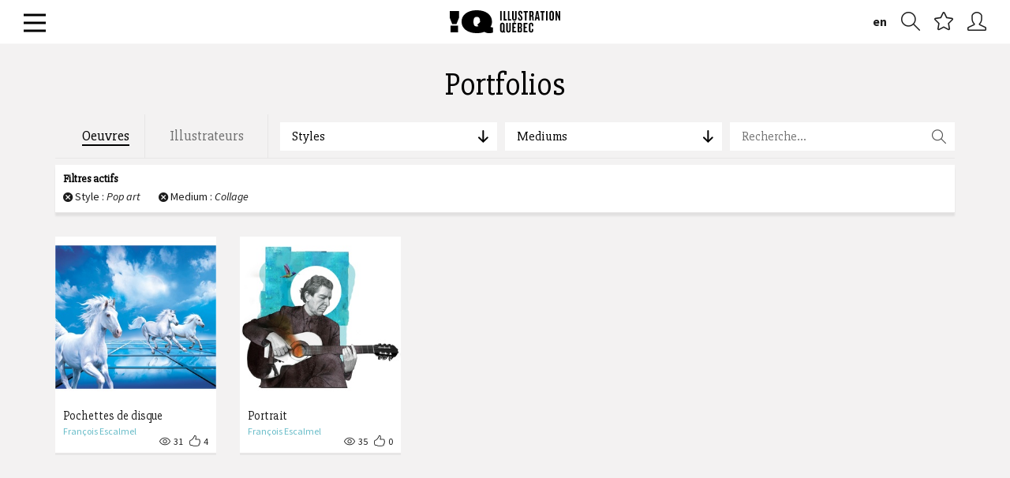

--- FILE ---
content_type: text/css
request_url: https://illustrationquebec.com/static/css/components/fontcustom.css
body_size: 344
content:
/*
  Icon Font: fontcustom
*/

@font-face {
  font-family: "fontcustom";
  src: url("../../fonts/fontcustom_f84b019ae6ec9d44ccff86bc44354d00.eot");
  src: url("../../fonts/fontcustom_f84b019ae6ec9d44ccff86bc44354d00.eot?#iefix") format("embedded-opentype"),
       url("../../fonts/fontcustom_f84b019ae6ec9d44ccff86bc44354d00.woff") format("woff"),
       url("../../fonts/fontcustom_f84b019ae6ec9d44ccff86bc44354d00.ttf") format("truetype"),
       url("../../fonts/fontcustom_f84b019ae6ec9d44ccff86bc44354d00.svg#fontcustom") format("svg");
  font-weight: normal;
  font-style: normal;
}

@media screen and (-webkit-min-device-pixel-ratio:0) {
  @font-face {
    font-family: "fontcustom";
    src: url("../../fonts/fontcustom_f84b019ae6ec9d44ccff86bc44354d00.svg#fontcustom") format("svg");
  }
}

[data-icon]:before { content: attr(data-icon); }

[data-icon]:before,
.icon-arrow-left:before,
.icon-arrow-right:before,
.icon-bubble:before,
.icon-check:before,
.icon-chevron-right:before,
.icon-cogwheel:before,
.icon-envelope:before,
.icon-eye:before,
.icon-facebook:before,
.icon-gear:before,
.icon-gear42:before,
.icon-instagram:before,
.icon-linkedin:before,
.icon-logo-iq:before,
.icon-pin:before,
.icon-share:before,
.icon-star:before,
.icon-star-filled:before,
.icon-thumb:before,
.icon-twitter:before,
.icon-user:before,
.icon-vimeo:before,
.icon-zoom:before {
  display: inline-block;
  font-family: "fontcustom";
  font-style: normal;
  font-weight: normal;
  font-variant: normal;
  line-height: 1;
  text-decoration: inherit;
  text-rendering: optimizeLegibility;
  text-transform: none;
  -moz-osx-font-smoothing: grayscale;
  -webkit-font-smoothing: antialiased;
  font-smoothing: antialiased;
}

.icon-arrow-left:before { content: "\f100"; }
.icon-arrow-right:before { content: "\f101"; }
.icon-bubble:before { content: "\f102"; }
.icon-check:before { content: "\f113"; }
.icon-chevron-right:before { content: "\f10f"; }
.icon-cogwheel:before { content: "\f109"; }
.icon-envelope:before { content: "\f112"; }
.icon-eye:before { content: "\f103"; }
.icon-facebook:before { content: "\f10b"; }
.icon-gear:before { content: "\f108"; }
.icon-gear42:before { content: "\f10a"; }
.icon-instagram:before { content: "\f16d"; }
.icon-linkedin:before { content: "\f114"; }
.icon-logo-iq:before { content: "\f107"; }
.icon-pin:before { content: "\f110"; }
.icon-share:before { content: "\f111"; }
.icon-star:before { content: "\f104"; }
.icon-star-filled:before { content: "\f10e"; }
.icon-thumb:before { content: "\f10d"; }
.icon-twitter:before { content: "\f10c"; }
.icon-user:before { content: "\f105"; }
.icon-vimeo:before { content: "\f115"; }
.icon-zoom:before { content: "\f106"; }


--- FILE ---
content_type: application/javascript
request_url: https://illustrationquebec.com/static/js/components/page-loader.js?bust=1767997709680
body_size: 71
content:
define(['jquery'], function($) {
	
	var PageLoader = {		

		blockUI : function() {
			var $block = $("<div/>").attr('id','blocked-ui').appendTo('body').fadeIn();
			$block.data('tick', 1);

			// tick clock every half second
			tick = setInterval(function() {				
				var current = $block.data('tick'),
					next    = current += 1;

				// loop to first after 4
				if (next > 4) {
					next = 1;
				};

				// set class and data for next pass
				$block.removeClass().addClass('tick' + next);
				$block.data('tick', next);

			}, 500);
		},

		unblockUI : function() {
			clearInterval(tick);
			$("#blocked-ui").fadeOut(250, function() { $(this).remove() } );
		},

		beforeUnload : function() {
			// show empty loader before reloading
			// todo?
		}

	}

	// attach page switch event
	// PageLoader.switchSite();

	// attach on before unload event
	// PageLoader.beforeUnload();

	// return object method
	return PageLoader;

});

--- FILE ---
content_type: application/javascript
request_url: https://illustrationquebec.com/static/js/components/sharer.js?bust=1767997709680
body_size: 468
content:
define(['jquery'], function($) {

	var $shareModal        = $("div#share-modal"),
		$shareModalTrigger = $("[data-open-share-modal]");

	var Sharer = {

		initialize : function() {
			// Sharer.$container = $container;
			Sharer.setUrl();						
			Sharer.bindEvents();
		},

		// bind events to module elements
		bindEvents : function() {			
			$shareModalTrigger.on('click', function(event) {
				event.preventDefault();
				Sharer.toggle();
			});
			$shareModal.on('click', Sharer.toggle);
		},

		toggle: function() {
			$shareModal.toggleClass('visible');
		},

		getFacebookParams : function(url, title) {
			data = {
				"t": title,
				"u": url !== null ? encodeURI(url) : encodeURI(window.location)
			}
			return "https://www.facebook.com/sharer/sharer.php?" + $.param( data );
		},

		getTwitterParams : function(url, title) {			
			data = {
				"text": title,
				"url": url !== null ? encodeURI(url) : encodeURI(window.location)
			}
			// console.log(data);
			return "https://twitter.com/intent/tweet?" + $.param( data );
		},

		getPinterestParams : function(url, title) {			
			data = {				
				"media": url,
				"url": encodeURI(window.location),
				"description": title
			}
			return "http://pinterest.com/pin/create/button/?" + $.param( data );
		},

		getLinkedInParams : function(url, title) {			
			data = {
				"url": url !== null ? encodeURI(url) : encodeURI(window.location)
			}
			return "https://www.linkedin.com/cws/share?" + $.param( data );
		},

		// getScope : function() {
		// 	if (Sharer.$container !== undefined) {
		// 		return Sharer.$container;
		// 	} else {
		// 		return $("body");
		// 	}
		// },

		// url=

		setUrl : function() {	
			$("[data-sharer-button]").each(function() {
				var $e     = $(this);
					type   = $(this).data('type'),
					url    = $(this).data('share-url') ? $(this).data('share-url') : null;
					title  = $(this).attr('title') ? $(this).attr('title') : document.title;

					// console.log(url);

					switch (type) {
						case "facebook":
							$e.attr("href", Sharer.getFacebookParams(url, title));
							break;

						case "twitter":						
							$e.attr("href", Sharer.getTwitterParams(url, title));
							break;

						case "pinterest":						
							$e.attr("href", Sharer.getPinterestParams(url, title));
							break;

						case "linkedin":						
							$e.attr("href", Sharer.getLinkedInParams(url, title));
							break;
					}


			});
			
			// Sharer.getScope().find("a.twitter-share").attr("href", "https://twitter.com/intent/tweet?" + Sharer.getTwitterParams(params, url, title));
			// Sharer.getScope().find("a.pinterest-share").attr("href", "http://pinterest.com/pin/create/link/?" + Sharer.getPinterestParams(params, url, title));
			// Sharer.getScope().find("a.linkedin-share").attr("href", "https://www.linkedin.com/cws/share?" + Sharer.getLinkedInParams(params, url, title));
		}

	};

	return Sharer;

});

--- FILE ---
content_type: application/javascript
request_url: https://illustrationquebec.com/static/js/modules/init.js?bust=1767997709680
body_size: -261
content:
requirejs(["modules/inline-svg", "modules/figures", "modules/ratio-grid", "modules/scroll-areas", "modules/utils"], function(inlineSVG, Figures, RadioGrid, ScrollAreas, Utils) {

	inlineSVG();	
	Figures.initialize();
	RadioGrid.initialize();
	ScrollAreas.initialize();
	Utils.initialize();

});

--- FILE ---
content_type: application/javascript
request_url: https://illustrationquebec.com/static/js/components/search-filters.js?bust=1767997709680
body_size: 1031
content:
define(['jquery', "components/page-loader", 'jquery.nicescroll', 'history'], function($, PageLoader) {

	// console.log(PushState);

	var $searchModal        = $("div#search-modal"),
		$searchModalTrigger = $("[data-open-search-modal]");

	var SearchFilters = {

		initialize : function() {
			// this.searchModal();
			this.searchProjectsForm();
			this.scrollBars();
			this.transport();
		},

		searchProjectsForm : function() {
			$("#portfolios-filters form.text-search").on('submit', function(event) {
				event.preventDefault();
				/* Act on the event */				

				// get data
				var $form        = $(this);
				var value        = $form.find('input').val();
				var searchQuery  = encodeURIComponent( value );
				var url          = $form.attr('action') + "?q=" + searchQuery;

				if (value) {

					// block UI
					PageLoader.blockUI();

					// ajax submit
					$.get(url, function(response) {
						// console.log(response);
						$("[data-portfolios-ajax-results]").empty().html(response);
						PageLoader.unblockUI();
					});

				}

				return false;
			});

			// on load, auto submit if search has value
			var textSearchValue = $("#portfolios-filters form.text-search input").val() ;
			// console.log(textSearch);
			if (textSearchValue) {
				$("#portfolios-filters form.text-search").trigger('submit');
			}
		},

		searchModal : function() {
			// $searchModal.on('click', SearchFilters.toggleSearchModal);
			$searchModalTrigger.on('click', function(event) {
				event.preventDefault();
				SearchFilters.toggleSearchModal();
			});
		},

		toggleSearchModal : function(hide) {
			if (hide == true) {
				$searchModal.removeClass('visible');
			} else {
				$searchModal.toggleClass('visible');
				setTimeout(function() {
					SearchFilters.scrollBars();
				}, 250);
			}
		},

		scrollBars : function() {
			$(".scroll-area").niceScroll({
				autohidemode: false
			});
		},

		// handle ajax calls
		transport : function() {
			// state change
			History.Adapter.bind(window, 'statechange', function() {
				var State = History.getState();
				var htmlReady = $("html").data('loaded');
				var rand = Math.floor(Math.random() * 1000000);

				// check if current random string is appended or alone
				var re = new RegExp("\\?");
				var randomParam = State.hash.search(re) > 0 ? "&=r" + rand : "?=r" + rand;

				// get content with AJAX call
				if (State.hash.length) {
					SearchFilters.get( State.hash + randomParam );
				};
			});

			// events
			$(document).on('click', '#filter-tabs a, .menu-content a, #reset-filters a, .pagination a, .author-categories a.filter-item', function(event) {
				event.preventDefault();
				/* Act on the event */

				var rand = Math.floor(Math.random() * 10000);
				var url = $(this).attr('href');

				History.pushState(false, '', url);
				// SearchFilters.get( url + "&r=" + rand );

				// get content
				// SearchFilters.get(url);
			});


		},

		get : function(url) {
			// scroll back to top
			$.scrollTo( $("body"), 250, {
				'axis':'y'
			});

			// block UI
			PageLoader.blockUI();

			// get page
			$.ajax({
				url: url,
				dataType: 'html',
				type: "GET",
				beforeSend: function(xhr){
		    		xhr.setRequestHeader('X-PJAX', 'true')
		  		},
				success: function(source) {
					// show new page after 4 seconds
					setTimeout(function() {
						// Transport.onTransition();
						SearchFilters.show(source);
						SearchFilters.scrollBars();
						SearchFilters.searchProjectsForm();
					}, 250);
				},
				error : function() {
					console.log('Transport error');
				}
			});
		},


		// inject new HTML
		show: function(source) {
			$("[data-ajax-container]").empty().html(source);
			// blazyInstance.revalidate();
			PageLoader.unblockUI();

		}

	};

	return SearchFilters;

});


--- FILE ---
content_type: text/plain
request_url: https://www.google-analytics.com/j/collect?v=1&_v=j102&a=1968590979&t=pageview&_s=1&dl=https%3A%2F%2Fillustrationquebec.com%2Ffr%2Fportfolios%2Foeuvres%2F%3Fmedium%3D8%26style%3D6%26sujet%3D&ul=en-us%40posix&dt=Illustration%20Qu%C3%A9bec%20-%20Oeuvres&sr=1280x720&vp=1280x720&_u=IEDAAEABAAAAACAAI~&jid=1059022220&gjid=1928392052&cid=1534957173.1767997710&tid=UA-71383623-1&_gid=1814458912.1767997710&_r=1&_slc=1&z=1067965671
body_size: -838
content:
2,cG-VL3PY5K6RP

--- FILE ---
content_type: application/javascript
request_url: https://illustrationquebec.com/static/js/modules/figures.js?bust=1767997709680
body_size: 273
content:
define(['jquery', 'blazy'], function($, Blazy) {

	Figures = {

		initialize: function() {
			Figures.lazyload();
			Figures.snapToEdge();
		},

		lazyload : function() {
			Figures.bLazy = new Blazy({
				offset: $(window).height() * 1.5,
				success: function(element){
					var $e = $(element);
					$e.addClass('visible');
					$e.parent().addClass('img-loaded');				
				}
			});
		},

		reloadBlazy : function() {
			Figures.bLazy.revalidate();
		},

		snapToEdge : function() {

			var setSize = function() {
				$('[data-snap-top-edge]').each(function() {
					var $el      = $(this),
						$parent  = $("body"),
						maxWidth = $el.data("snap-max-width") ? $el.data("snap-max-width") : false,
						ww       = $(window).width();

					// set parent if defined
					if( $el.data('snap-to') ) {
						$parent = $( $el.data('snap-to') );
					}

					if (ww > maxWidth) {

						// get width from parent container
						offset = $el.parent().offset(); 
						
						// append additional padding of margin from parent element
						margins = parseInt( $el.parent().css('marginLeft') ) + parseInt( $el.parent().css('paddingLeft') );
							
						// // calculate left position
						left = (offset.left) * -1;
						
						// set position and width
						$el
							.width( $parent.outerWidth() )
							.css('margin-left', left)
							.css('margin-right', left)
							.css('position', 'relative');

					} else {
						// reset to initial values
						$el
							.css('width', 'auto' )
							.css('margin-left', 'inherit')
							.css('margin-right', 'inherit');
					}

				});
			};

			$(window).on("load resize scroll", function() {
				setSize();								
			});

		}

	}

	// return object method
	return Figures;

});

--- FILE ---
content_type: application/javascript
request_url: https://illustrationquebec.com/static/vendors/jssha/src/sha.js?bust=1767997709680
body_size: 4764
content:
/*
 A JavaScript implementation of the SHA family of hashes, as
 defined in FIPS PUB 180-2 as well as the corresponding HMAC implementation
 as defined in FIPS PUB 198a

 Copyright Brian Turek 2008-2015
 Distributed under the BSD License
 See http://caligatio.github.com/jsSHA/ for more information

 Several functions taken from Paul Johnston
*/
'use strict';(function(U){function z(a,b,c){var e=0,f=[0],k="",h=null,k=c||"UTF8";if("UTF8"!==k&&"UTF16BE"!==k&&"UTF16LE"!==k)throw"encoding must be UTF8, UTF16BE, or UTF16LE";if("HEX"===b){if(0!==a.length%2)throw"srcString of HEX type must be in byte increments";h=D(a);e=h.binLen;f=h.value}else if("TEXT"===b||"ASCII"===b)h=L(a,k),e=h.binLen,f=h.value;else if("B64"===b)h=M(a),e=h.binLen,f=h.value;else if("BYTES"===b)h=N(a),e=h.binLen,f=h.value;else throw"inputFormat must be HEX, TEXT, ASCII, B64, or BYTES";
this.getHash=function(a,b,c,k){var h=null,d=f.slice(),n=e,m;3===arguments.length?"number"!==typeof c&&(k=c,c=1):2===arguments.length&&(c=1);if(c!==parseInt(c,10)||1>c)throw"numRounds must a integer >= 1";switch(b){case "HEX":h=O;break;case "B64":h=P;break;case "BYTES":h=Q;break;default:throw"format must be HEX, B64, or BYTES";}if("SHA-1"===a)for(m=0;m<c;m+=1)d=A(d,n),n=160;else if("SHA-224"===a)for(m=0;m<c;m+=1)d=w(d,n,a),n=224;else if("SHA-256"===a)for(m=0;m<c;m+=1)d=w(d,n,a),n=256;else if("SHA-384"===
a)for(m=0;m<c;m+=1)d=w(d,n,a),n=384;else if("SHA-512"===a)for(m=0;m<c;m+=1)d=w(d,n,a),n=512;else throw"Chosen SHA variant is not supported";return h(d,R(k))};this.getHMAC=function(a,b,c,h,q){var d,n,m,t,r=[],u=[];d=null;switch(h){case "HEX":h=O;break;case "B64":h=P;break;case "BYTES":h=Q;break;default:throw"outputFormat must be HEX, B64, or BYTES";}if("SHA-1"===c)n=64,t=160;else if("SHA-224"===c)n=64,t=224;else if("SHA-256"===c)n=64,t=256;else if("SHA-384"===c)n=128,t=384;else if("SHA-512"===c)n=
128,t=512;else throw"Chosen SHA variant is not supported";if("HEX"===b)d=D(a),m=d.binLen,d=d.value;else if("TEXT"===b||"ASCII"===b)d=L(a,k),m=d.binLen,d=d.value;else if("B64"===b)d=M(a),m=d.binLen,d=d.value;else if("BYTES"===b)d=N(a),m=d.binLen,d=d.value;else throw"inputFormat must be HEX, TEXT, ASCII, B64, or BYTES";a=8*n;b=n/4-1;if(n<m/8){for(d="SHA-1"===c?A(d,m):w(d,m,c);d.length<=b;)d.push(0);d[b]&=4294967040}else if(n>m/8){for(;d.length<=b;)d.push(0);d[b]&=4294967040}for(n=0;n<=b;n+=1)r[n]=d[n]^
909522486,u[n]=d[n]^1549556828;c="SHA-1"===c?A(u.concat(A(r.concat(f),a+e)),a+t):w(u.concat(w(r.concat(f),a+e,c)),a+t,c);return h(c,R(q))}}function q(a,b){this.a=a;this.b=b}function L(a,b){var c=[],e,f=[],k=0,h,p,q;if("UTF8"===b)for(h=0;h<a.length;h+=1)for(e=a.charCodeAt(h),f=[],128>e?f.push(e):2048>e?(f.push(192|e>>>6),f.push(128|e&63)):55296>e||57344<=e?f.push(224|e>>>12,128|e>>>6&63,128|e&63):(h+=1,e=65536+((e&1023)<<10|a.charCodeAt(h)&1023),f.push(240|e>>>18,128|e>>>12&63,128|e>>>6&63,128|e&63)),
p=0;p<f.length;p+=1){for(q=k>>>2;c.length<=q;)c.push(0);c[q]|=f[p]<<24-k%4*8;k+=1}else if("UTF16BE"===b||"UTF16LE"===b)for(h=0;h<a.length;h+=1){e=a.charCodeAt(h);"UTF16LE"===b&&(p=e&255,e=p<<8|e>>8);for(q=k>>>2;c.length<=q;)c.push(0);c[q]|=e<<16-k%4*8;k+=2}return{value:c,binLen:8*k}}function D(a){var b=[],c=a.length,e,f,k;if(0!==c%2)throw"String of HEX type must be in byte increments";for(e=0;e<c;e+=2){f=parseInt(a.substr(e,2),16);if(isNaN(f))throw"String of HEX type contains invalid characters";
for(k=e>>>3;b.length<=k;)b.push(0);b[e>>>3]|=f<<24-e%8*4}return{value:b,binLen:4*c}}function N(a){var b=[],c,e,f;for(e=0;e<a.length;e+=1)c=a.charCodeAt(e),f=e>>>2,b.length<=f&&b.push(0),b[f]|=c<<24-e%4*8;return{value:b,binLen:8*a.length}}function M(a){var b=[],c=0,e,f,k,h,p;if(-1===a.search(/^[a-zA-Z0-9=+\/]+$/))throw"Invalid character in base-64 string";f=a.indexOf("=");a=a.replace(/\=/g,"");if(-1!==f&&f<a.length)throw"Invalid '=' found in base-64 string";for(f=0;f<a.length;f+=4){p=a.substr(f,4);
for(k=h=0;k<p.length;k+=1)e="ABCDEFGHIJKLMNOPQRSTUVWXYZabcdefghijklmnopqrstuvwxyz0123456789+/".indexOf(p[k]),h|=e<<18-6*k;for(k=0;k<p.length-1;k+=1){for(e=c>>>2;b.length<=e;)b.push(0);b[e]|=(h>>>16-8*k&255)<<24-c%4*8;c+=1}}return{value:b,binLen:8*c}}function O(a,b){var c="",e=4*a.length,f,k;for(f=0;f<e;f+=1)k=a[f>>>2]>>>8*(3-f%4),c+="0123456789abcdef".charAt(k>>>4&15)+"0123456789abcdef".charAt(k&15);return b.outputUpper?c.toUpperCase():c}function P(a,b){var c="",e=4*a.length,f,k,h;for(f=0;f<e;f+=
3)for(h=f+1>>>2,k=a.length<=h?0:a[h],h=f+2>>>2,h=a.length<=h?0:a[h],h=(a[f>>>2]>>>8*(3-f%4)&255)<<16|(k>>>8*(3-(f+1)%4)&255)<<8|h>>>8*(3-(f+2)%4)&255,k=0;4>k;k+=1)c=8*f+6*k<=32*a.length?c+"ABCDEFGHIJKLMNOPQRSTUVWXYZabcdefghijklmnopqrstuvwxyz0123456789+/".charAt(h>>>6*(3-k)&63):c+b.b64Pad;return c}function Q(a){var b="",c=4*a.length,e,f;for(e=0;e<c;e+=1)f=a[e>>>2]>>>8*(3-e%4)&255,b+=String.fromCharCode(f);return b}function R(a){var b={outputUpper:!1,b64Pad:"="};try{a.hasOwnProperty("outputUpper")&&
(b.outputUpper=a.outputUpper),a.hasOwnProperty("b64Pad")&&(b.b64Pad=a.b64Pad)}catch(c){}if("boolean"!==typeof b.outputUpper)throw"Invalid outputUpper formatting option";if("string"!==typeof b.b64Pad)throw"Invalid b64Pad formatting option";return b}function x(a,b){return a<<b|a>>>32-b}function r(a,b){return a>>>b|a<<32-b}function u(a,b){var c=null,c=new q(a.a,a.b);return c=32>=b?new q(c.a>>>b|c.b<<32-b&4294967295,c.b>>>b|c.a<<32-b&4294967295):new q(c.b>>>b-32|c.a<<64-b&4294967295,c.a>>>b-32|c.b<<64-
b&4294967295)}function S(a,b){var c=null;return c=32>=b?new q(a.a>>>b,a.b>>>b|a.a<<32-b&4294967295):new q(0,a.a>>>b-32)}function V(a,b,c){return a&b^~a&c}function W(a,b,c){return new q(a.a&b.a^~a.a&c.a,a.b&b.b^~a.b&c.b)}function T(a,b,c){return a&b^a&c^b&c}function X(a,b,c){return new q(a.a&b.a^a.a&c.a^b.a&c.a,a.b&b.b^a.b&c.b^b.b&c.b)}function Y(a){return r(a,2)^r(a,13)^r(a,22)}function Z(a){var b=u(a,28),c=u(a,34);a=u(a,39);return new q(b.a^c.a^a.a,b.b^c.b^a.b)}function $(a){return r(a,6)^r(a,11)^
r(a,25)}function aa(a){var b=u(a,14),c=u(a,18);a=u(a,41);return new q(b.a^c.a^a.a,b.b^c.b^a.b)}function ba(a){return r(a,7)^r(a,18)^a>>>3}function ca(a){var b=u(a,1),c=u(a,8);a=S(a,7);return new q(b.a^c.a^a.a,b.b^c.b^a.b)}function da(a){return r(a,17)^r(a,19)^a>>>10}function ea(a){var b=u(a,19),c=u(a,61);a=S(a,6);return new q(b.a^c.a^a.a,b.b^c.b^a.b)}function C(a,b){var c=(a&65535)+(b&65535);return((a>>>16)+(b>>>16)+(c>>>16)&65535)<<16|c&65535}function fa(a,b,c,e){var f=(a&65535)+(b&65535)+(c&65535)+
(e&65535);return((a>>>16)+(b>>>16)+(c>>>16)+(e>>>16)+(f>>>16)&65535)<<16|f&65535}function E(a,b,c,e,f){var k=(a&65535)+(b&65535)+(c&65535)+(e&65535)+(f&65535);return((a>>>16)+(b>>>16)+(c>>>16)+(e>>>16)+(f>>>16)+(k>>>16)&65535)<<16|k&65535}function ga(a,b){var c,e,f;c=(a.b&65535)+(b.b&65535);e=(a.b>>>16)+(b.b>>>16)+(c>>>16);f=(e&65535)<<16|c&65535;c=(a.a&65535)+(b.a&65535)+(e>>>16);e=(a.a>>>16)+(b.a>>>16)+(c>>>16);return new q((e&65535)<<16|c&65535,f)}function ha(a,b,c,e){var f,k,h;f=(a.b&65535)+(b.b&
65535)+(c.b&65535)+(e.b&65535);k=(a.b>>>16)+(b.b>>>16)+(c.b>>>16)+(e.b>>>16)+(f>>>16);h=(k&65535)<<16|f&65535;f=(a.a&65535)+(b.a&65535)+(c.a&65535)+(e.a&65535)+(k>>>16);k=(a.a>>>16)+(b.a>>>16)+(c.a>>>16)+(e.a>>>16)+(f>>>16);return new q((k&65535)<<16|f&65535,h)}function ia(a,b,c,e,f){var k,h,p;k=(a.b&65535)+(b.b&65535)+(c.b&65535)+(e.b&65535)+(f.b&65535);h=(a.b>>>16)+(b.b>>>16)+(c.b>>>16)+(e.b>>>16)+(f.b>>>16)+(k>>>16);p=(h&65535)<<16|k&65535;k=(a.a&65535)+(b.a&65535)+(c.a&65535)+(e.a&65535)+(f.a&
65535)+(h>>>16);h=(a.a>>>16)+(b.a>>>16)+(c.a>>>16)+(e.a>>>16)+(f.a>>>16)+(k>>>16);return new q((h&65535)<<16|k&65535,p)}function A(a,b){var c=[],e,f,k,h,p,q,r,s,u,d=[1732584193,4023233417,2562383102,271733878,3285377520];for(e=(b+65>>>9<<4)+15;a.length<=e;)a.push(0);a[b>>>5]|=128<<24-b%32;a[e]=b;u=a.length;for(r=0;r<u;r+=16){e=d[0];f=d[1];k=d[2];h=d[3];p=d[4];for(s=0;80>s;s+=1)c[s]=16>s?a[s+r]:x(c[s-3]^c[s-8]^c[s-14]^c[s-16],1),q=20>s?E(x(e,5),f&k^~f&h,p,1518500249,c[s]):40>s?E(x(e,5),f^k^h,p,1859775393,
c[s]):60>s?E(x(e,5),T(f,k,h),p,2400959708,c[s]):E(x(e,5),f^k^h,p,3395469782,c[s]),p=h,h=k,k=x(f,30),f=e,e=q;d[0]=C(e,d[0]);d[1]=C(f,d[1]);d[2]=C(k,d[2]);d[3]=C(h,d[3]);d[4]=C(p,d[4])}return d}function w(a,b,c){var e,f,k,h,p,r,u,s,y,d,n,m,t,w,x,v,z,A,F,G,H,I,J,K,g,B=[],D,l=[1116352408,1899447441,3049323471,3921009573,961987163,1508970993,2453635748,2870763221,3624381080,310598401,607225278,1426881987,1925078388,2162078206,2614888103,3248222580,3835390401,4022224774,264347078,604807628,770255983,1249150122,
1555081692,1996064986,2554220882,2821834349,2952996808,3210313671,3336571891,3584528711,113926993,338241895,666307205,773529912,1294757372,1396182291,1695183700,1986661051,2177026350,2456956037,2730485921,2820302411,3259730800,3345764771,3516065817,3600352804,4094571909,275423344,430227734,506948616,659060556,883997877,958139571,1322822218,1537002063,1747873779,1955562222,2024104815,2227730452,2361852424,2428436474,2756734187,3204031479,3329325298];d=[3238371032,914150663,812702999,4144912697,4290775857,
1750603025,1694076839,3204075428];f=[1779033703,3144134277,1013904242,2773480762,1359893119,2600822924,528734635,1541459225];if("SHA-224"===c||"SHA-256"===c)n=64,e=(b+65>>>9<<4)+15,w=16,x=1,g=Number,v=C,z=fa,A=E,F=ba,G=da,H=Y,I=$,K=T,J=V,d="SHA-224"===c?d:f;else if("SHA-384"===c||"SHA-512"===c)n=80,e=(b+128>>>10<<5)+31,w=32,x=2,g=q,v=ga,z=ha,A=ia,F=ca,G=ea,H=Z,I=aa,K=X,J=W,l=[new g(l[0],3609767458),new g(l[1],602891725),new g(l[2],3964484399),new g(l[3],2173295548),new g(l[4],4081628472),new g(l[5],
3053834265),new g(l[6],2937671579),new g(l[7],3664609560),new g(l[8],2734883394),new g(l[9],1164996542),new g(l[10],1323610764),new g(l[11],3590304994),new g(l[12],4068182383),new g(l[13],991336113),new g(l[14],633803317),new g(l[15],3479774868),new g(l[16],2666613458),new g(l[17],944711139),new g(l[18],2341262773),new g(l[19],2007800933),new g(l[20],1495990901),new g(l[21],1856431235),new g(l[22],3175218132),new g(l[23],2198950837),new g(l[24],3999719339),new g(l[25],766784016),new g(l[26],2566594879),
new g(l[27],3203337956),new g(l[28],1034457026),new g(l[29],2466948901),new g(l[30],3758326383),new g(l[31],168717936),new g(l[32],1188179964),new g(l[33],1546045734),new g(l[34],1522805485),new g(l[35],2643833823),new g(l[36],2343527390),new g(l[37],1014477480),new g(l[38],1206759142),new g(l[39],344077627),new g(l[40],1290863460),new g(l[41],3158454273),new g(l[42],3505952657),new g(l[43],106217008),new g(l[44],3606008344),new g(l[45],1432725776),new g(l[46],1467031594),new g(l[47],851169720),new g(l[48],
3100823752),new g(l[49],1363258195),new g(l[50],3750685593),new g(l[51],3785050280),new g(l[52],3318307427),new g(l[53],3812723403),new g(l[54],2003034995),new g(l[55],3602036899),new g(l[56],1575990012),new g(l[57],1125592928),new g(l[58],2716904306),new g(l[59],442776044),new g(l[60],593698344),new g(l[61],3733110249),new g(l[62],2999351573),new g(l[63],3815920427),new g(3391569614,3928383900),new g(3515267271,566280711),new g(3940187606,3454069534),new g(4118630271,4000239992),new g(116418474,
1914138554),new g(174292421,2731055270),new g(289380356,3203993006),new g(460393269,320620315),new g(685471733,587496836),new g(852142971,1086792851),new g(1017036298,365543100),new g(1126000580,2618297676),new g(1288033470,3409855158),new g(1501505948,4234509866),new g(1607167915,987167468),new g(1816402316,1246189591)],d="SHA-384"===c?[new g(3418070365,d[0]),new g(1654270250,d[1]),new g(2438529370,d[2]),new g(355462360,d[3]),new g(1731405415,d[4]),new g(41048885895,d[5]),new g(3675008525,d[6]),
new g(1203062813,d[7])]:[new g(f[0],4089235720),new g(f[1],2227873595),new g(f[2],4271175723),new g(f[3],1595750129),new g(f[4],2917565137),new g(f[5],725511199),new g(f[6],4215389547),new g(f[7],327033209)];else throw"Unexpected error in SHA-2 implementation";for(;a.length<=e;)a.push(0);a[b>>>5]|=128<<24-b%32;a[e]=b;D=a.length;for(m=0;m<D;m+=w){b=d[0];e=d[1];f=d[2];k=d[3];h=d[4];p=d[5];r=d[6];u=d[7];for(t=0;t<n;t+=1)16>t?(y=t*x+m,s=a.length<=y?0:a[y],y=a.length<=y+1?0:a[y+1],B[t]=new g(s,y)):B[t]=
z(G(B[t-2]),B[t-7],F(B[t-15]),B[t-16]),s=A(u,I(h),J(h,p,r),l[t],B[t]),y=v(H(b),K(b,e,f)),u=r,r=p,p=h,h=v(k,s),k=f,f=e,e=b,b=v(s,y);d[0]=v(b,d[0]);d[1]=v(e,d[1]);d[2]=v(f,d[2]);d[3]=v(k,d[3]);d[4]=v(h,d[4]);d[5]=v(p,d[5]);d[6]=v(r,d[6]);d[7]=v(u,d[7])}if("SHA-224"===c)a=[d[0],d[1],d[2],d[3],d[4],d[5],d[6]];else if("SHA-256"===c)a=d;else if("SHA-384"===c)a=[d[0].a,d[0].b,d[1].a,d[1].b,d[2].a,d[2].b,d[3].a,d[3].b,d[4].a,d[4].b,d[5].a,d[5].b];else if("SHA-512"===c)a=[d[0].a,d[0].b,d[1].a,d[1].b,d[2].a,
d[2].b,d[3].a,d[3].b,d[4].a,d[4].b,d[5].a,d[5].b,d[6].a,d[6].b,d[7].a,d[7].b];else throw"Unexpected error in SHA-2 implementation";return a}"function"===typeof define&&define.amd?define(function(){return z}):"undefined"!==typeof exports?"undefined"!==typeof module&&module.exports?module.exports=exports=z:exports=z:U.jsSHA=z})(this);


--- FILE ---
content_type: application/javascript
request_url: https://illustrationquebec.com/static/js/components/nav.js?bust=1767997709680
body_size: 498
content:
define(['jquery', 'components/search-filters', 'modules/utils', 'jquery-scrollTo', 'sticky', 'sticky-kit'], function($, SearchFilters, Utils) {
	
	scrollToSpeed = 500;

	var Nav = {

		initialize : function() {
			Nav.trigger();
			Nav.scrollToElements();
			Nav.stickyNav();
			Nav.showMore();
		},

		// Burger menu open and close trigger event
		trigger : function() {
			$("a#burger").on('click', function(event) {
				var $menu = $("nav#menu-content"),
					hidden = $menu.hasClass("slideOutRight") || $menu.is(":hidden");

				if ( hidden ) {
					$menu.removeClass('hide slideOutRight').addClass('animated slideInLeft');
				} else {
					$menu.removeClass('slideInLeft').addClass('slideOutRight');
				}			

				// set burger as open
				$(this).toggleClass('open');

				// remove search filters modal if openned
				SearchFilters.toggleSearchModal(true);
				
				// default
				return false;
			});		

			// auto open for dev
			// $("a#burger").trigger('click');
		},

		scrollToElements : function() {
			$(document).on('click', '[data-scroll-to]', function(event) {
				event.preventDefault();
				/* Act on the event */

				var $e = $(this);

				// base offset
				var offset = $("#primary-nav").outerHeight() + 20;  				

				// append extra offset
				var extra = $e.data('scroll-extra-offset');
				if ( extra ) {
					offset += extra;
				}				

				$.scrollTo( $(this).data('scroll-to'), scrollToSpeed, {
					'axis':'y',
					'offset': offset * -1
				});
			});				
		},

		stickyNav : function() {
			// console.log($.stick_in_parent());
			if ( !Utils.isMobile() ) {

				$(window).load(function() {
					var spacing = $("#primary-nav").outerHeight() + 20;

					$("[data-sticky-nav]").each(function() {
						$(this).stick_in_parent({
							offset_top: spacing,
							inner_scrolling: false
						});					
					});
				});
				
			};
		},

		// show all next item :hidden from an element
		showMore : function() {
			$(document).on('click', '[data-show-more]', function(event) {
				event.preventDefault();
				/* Act on the event */
				$(this).hide().nextAll().filter(":hidden").removeClass('hide');
				return false;
			});
		}

	}

	// return object method
	return Nav;

});

--- FILE ---
content_type: application/javascript
request_url: https://illustrationquebec.com/static/js/modules/ratio-grid.js?bust=1767997709680
body_size: 92
content:
define(['jquery', 'modules/utils'], function($, Utils) {

	var RadioGrid = {

		initialize : function() {
			RadioGrid.resize();
			$(window).trigger('resize');
		},

		resize : function() {
			$(window).on('resize', function() {						
				var ratio = 0.70,
					cols  = 12,
					ww    = $(window).width(),
					cw    = ww / 12;

				$("[data-grid-ratio]").each(function() {							
					var gridRow = parseFloat($(this).data('grid-rows')),
						gridCell = parseFloat($(this).data('grid-cells')),
						cellWidth = parseFloat(cw * gridCell),
						cellHeight = ((cellWidth / gridCell) * ratio) * gridRow,
						gridBreakpoint = $(this).data('grid-breakpoint') ? $(this).data('grid-breakpoint') : "xs";

					// get current breakpoint
					currentBreakpoint = Utils.isBreakpoint(gridBreakpoint);
					// console.log(gridBreakpoint, currentBreakpoint);

					// set height to element, and element inside
					if (currentBreakpoint) {
						$(this).height(cellHeight).width(cellWidth);				
					} else {
						// remove any inline CSS style
						$(this).attr("style", "");
					}
				});

			});
		}

	}

	// return object method
	return RadioGrid;

});

--- FILE ---
content_type: text/plain
request_url: https://www.google-analytics.com/j/collect?v=1&_v=j102&a=1968590979&t=pageview&_s=1&dl=https%3A%2F%2Fillustrationquebec.com%2Ffr%2Fportfolios%2Foeuvres%2F%3Fmedium%3D8%26style%3D6%26sujet%3D&ul=en-us%40posix&dt=Illustration%20Qu%C3%A9bec%20-%20Oeuvres&sr=1280x720&vp=1280x720&_u=IEDAAEABAAAAACAAI~&jid=953037139&gjid=30556825&cid=1534957173.1767997710&tid=UA-9022228-1&_gid=1814458912.1767997710&_r=1&_slc=1&z=989514435
body_size: -453
content:
2,cG-JCGWL1KECK

--- FILE ---
content_type: application/javascript
request_url: https://illustrationquebec.com/static/js/components/video-player.js?bust=1767997709680
body_size: 142
content:
define(['jquery', 'fitvids'], function($) {

	VideoPlayer = {

		embeds: {
			vimeo: '<iframe src="https://player.vimeo.com/video/[videoID]?color=000000&autoplay=1" width="100%" height="100%" frameborder="0" scrolling="no" webkitallowfullscreen mozallowfullscreen allowfullscreen></iframe>',
			youtube: '<iframe width="100%" height="100%" src="https://www.youtube.com/embed/[videoID]?rel=0&amp;controls=1&amp;showinfo=0&amp;autoplay=1" frameborder="0" allowfullscreen></iframe>'
		},

		initialize : function() {
			this.ratios();
			this.register();
		},

		ratios : function() {
			$("#main-content").fitVids();
		},

		register : function() {
			$(document).on('click', 'a.start-video', function(event) {
				event.preventDefault();

				/* Act on the event */
				var videoType 	= $(this).data('video-type'),
					videoID 	= $(this).data('video-id'),
					$container 	= $(this).parent();
				
				VideoPlayer.injectVideo(videoType, videoID, $container);
			});
		},

		injectVideo : function(videoType, videoID, $target) {

			var embed = VideoPlayer.embeds[videoType];
			if( !embed ) return false;

			var $video = $( embed.replace('[videoID]', videoID) );
				$video.appendTo($target);

			setTimeout(function() {
				$video.addClass('visible');
			}, 250);
		}

	}

	return VideoPlayer;

});

--- FILE ---
content_type: application/javascript
request_url: https://illustrationquebec.com/static/js/init.js
body_size: 1157
content:
// Require.js Configurations
// -------------------------
require.config({

	// Sets the js folder as the base directory for all future relative paths
	baseUrl: "/static/",

	// expire at each reload
	// urlArgs: "bust=" + (new Date()).getTime(),	
	// enforceDefine: true,
    urlArgs: "bust=" + (new Date()).getTime(),
    cacheSuffix: ".buildNumberRelease1",
    waitSeconds: 1500,

	// 3rd party script alias names (Easier to type "jquery" than "libs/jquery, etc")
	// probably a good idea to keep version numbers in the file names for updates checking
	paths: {

		// Core Libraries
		// --------------
		"jquery": "vendors/jquery/dist/jquery.min",

		// Plugins
		// -------
		// "prefixfree": "vendors/prefixfree/prefixfree.min",
		"bootstrap" : "vendors/bootstrap/dist/js/bootstrap",
		"jquery-bridget" : "vendors/jquery-bridget/jquery.bridget",
		"jquery-scrollTo" : "vendors/jquery.scrollTo/jquery.scrollTo.min",
		"jquery-actual" : "vendors/jquery.actual/jquery.actual.min",
		"jquery.validation" : "vendors/jquery.validation/dist/jquery.validate.min",
		"jquery.validation.locale" : "vendors/jquery.validation/src/localization/messages_" + LANGUAGE_CODE,
		"jquery-maskedinput" : "vendors/jquery.maskedinput/dist/jquery.maskedinput.min",
		"jquery.nicescroll" : "vendors/jquery.nicescroll/jquery.nicescroll.min",
		"sticky" : "vendors/sticky/jquery.sticky",
		"sticky-kit" : "vendors/sticky-kit/jquery.sticky-kit.min",
		"isInViewport" : "vendors/isInViewport/lib/isInViewport.min",
		"packery" : "vendors/packery/dist/packery.pkgd",
		"imagesloaded" : "vendors/imagesloaded/imagesloaded.pkgd.min",
		"flickity" : "vendors/flickity/dist/flickity.pkgd",
		"blazy" : "vendors/blazy/blazy.min",
		"localforage" : "vendors/localforage/dist/localforage.min",
		"vide" : "vendors/vide/dist/jquery.vide",
		"history" : "vendors/history.js/scripts/bundled/html5/jquery.history",
		"jssha" : "vendors/jssha/src/sha",
		"bootstrap-datepicker" : "vendors/bootstrap-datepicker/js/bootstrap-datepicker",
		"select2" : "vendors/select2/dist/js/select2.full.min",
		"dropzone" : "vendors/dropzone/dist/dropzone-amd-module",
		"cropper" : "vendors/cropper/dist/cropper.min",
		"color-thief" : "vendors/color-thief/dist/color-thief.min",
		"fluidbox" : "vendors/fluidbox/jquery.fluidbox.min",
		"magnificPopup" : "vendors/magnific-popup/dist/jquery.magnific-popup.min",
		"matchheight" : "vendors/matchheight/jquery.matchHeight-min",
		"fitvids" : "vendors/fitvids/jquery.fitvids",
		"swiper" : "vendors/swiper/dist/js/swiper.jquery.umd.min",

		// Locales
		// ----------
		"bootstrap-datepicker-locale" : "vendors/bootstrap-datepicker/js/locales/bootstrap-datepicker." + LANGUAGE_CODE,

		// Components
		// ----------
		"components": "js/components/init",
		"components/nav": "js/components/nav",
		"components/page-loader": "js/components/page-loader",
		"components/favorites": "js/components/favorites",
		"components/like": "js/components/like",
		"components/search-filters": "js/components/search-filters",
		"components/video-player": "js/components/video-player",
		"components/sharer": "js/components/sharer",

		// Modules
		// -------
		"modules": "js/modules/init",
		"modules/ratio-grid": "js/modules/ratio-grid",
		"modules/figures": "js/modules/figures",
		"modules/inline-svg": "js/modules/inline-svg",
		"modules/push-state": "js/modules/push-state",
		"modules/scroll-areas": "js/modules/scroll-areas",
		"modules/utils": "js/modules/utils",

		// Sections
		// --------
		"sections/home": "js/sections/home",
		"sections/about": "js/sections/about",
		"sections/register": "js/sections/register",
		"sections/portfolio_payment": "js/sections/portfolio_payment",
		"sections/subscription_renewal": "js/sections/subscription_renewal",
		"sections/portfolios": "js/sections/portfolios",
		"sections/projects": "js/sections/projects",
		"sections/news": "js/sections/news",
		"sections/tools": "js/sections/tools"

	},

	// Sets the configuration for your third party scripts that are not AMD compatible
	shim: {
		'boostrap': {
			deps: ['jquery'],
			exports: 'Boostrap'
		},
		'jquery-actual': {
			deps: ['jquery'],
			exports: 'actual'
		},
		'jquery.validation.locale': {
			deps: ['jquery.validation'],
			exports: 'validateLocale'
		},
		'history': {
			deps: ['jquery'],
			exports: 'History'
		},
		'jssha': {
			exports: 'jsSHA'
		},
		'isInViewport': {
			deps: ['jquery'],
			exports: 'isInViewport'
		},
		'packery': {
			deps: ['jquery', 'jquery-bridget'],
			exports: 'Packery'
		},
		'flickity': {
			deps: ['jquery', 'jquery-bridget'],
			exports: 'Flickity'
		},
		'vide': {
			deps: ['jquery'],
			exports: 'vide'
		},
		'sticky': {
			deps: ['jquery'],
			exports: 'sticky'
		},
		'sticky-kit': {
			deps: ['jquery'],
			exports: 'stick_in_parent'
		},
		'bootstrap-datepicker': {
			deps: ['jquery'],
			exports: 'datepicker'
		},
		'bootstrap-datepicker-locale': {
			deps: ['bootstrap-datepicker']
		},
		'color-thief': {
			exports: "ColorThief"
		},
		'fluidbox': {
			exports: "fluidbox"
		},
		'matchheight' : {
			deps: ['jquery'],
			exports: "matchHeight"
		},
		'fitvids' : {
			deps: ['jquery'],
			exports: "fitVids"
		}
	}

});

// init app
requirejs(["components", "modules"], function(Components, Modules) {});


--- FILE ---
content_type: application/javascript
request_url: https://illustrationquebec.com/static/js/modules/scroll-areas.js?bust=1767997709680
body_size: -67
content:
define(['jquery', 'modules/utils', 'flickity', 'jquery.nicescroll'], function($, Utils) {

	var $horizontalScrollElements = $(".horizontal-scroll-area");

	var ScrollAreas = {

		initialize : function() {
			this.horizontalScrolls();
		},

		horizontalScrolls : function() {
			// $horizontalScrollElements.flickity({
			// 	cellSelector: 'a',
			// 	draggable: true,
			// 	prevNextButtons: false,
			// 	accessibility: false,
			// 	pageDots: false,
			// 	autoPlay: false,
			// 	wrapAround: false,
			// 	setGallerySize: true,
			// 	cellAlign: 'left'
			// });
			$horizontalScrollElements.niceScroll();
		}

	}

	// return object method
	return ScrollAreas;

});